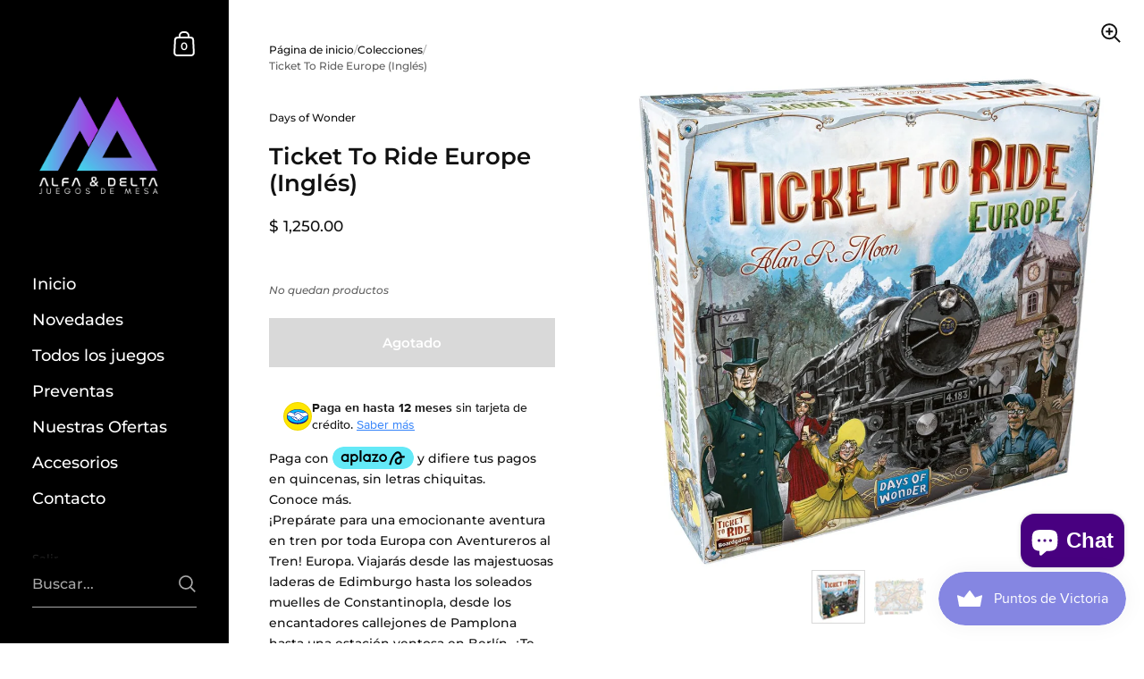

--- FILE ---
content_type: text/css
request_url: https://alfaydelta.com/cdn/shop/t/6/assets/component-product-item.css?v=33426877901028529491679873586
body_size: 1365
content:
.product-item__thumbnail{transition:background .2s linear;position:relative;background:rgba(var(--color-body-txt),.03)}.product-item__thumbnail img{height:100%;width:100%;object-fit:cover;transition:opacity .15s linear;vertical-align:bottom;transform:translateZ(0);opacity:0}.product-item__thumbnail img.lazyloaded{opacity:1}.lazy-image--background.product-item__thumbnail{background-position:center;background-size:cover;background-repeat:no-repeat;position:absolute;top:0;left:0;width:100%;height:100%!important;z-index:0;padding-top:0!important;transition:background .2s linear}.lazy-image--background.product-item__thumbnail img{height:100%;width:100%;object-fit:cover;transition:opacity .15s linear}[data-ratio].product-item__thumbnail{height:0}[data-ratio].product-item__thumbnail img{position:absolute;top:0;left:0;height:100%;width:100%;object-fit:cover}.touch .product-item a.hover,.no-touch .product-item a{overflow:hidden}.touch .product-item a.hover .lazy-image--background,.no-touch .product-item a .lazy-image--background{-webkit-backface-visibility:hidden;will-change:transform;transform:scale(1) translateZ(0);overflow:hidden;transition:background .2s linear,transform .3s linear}.touch .product-item .no-touch a.hover:hover .lazy-image--background,.no-touch .product-item a:hover .lazy-image--background,.focus .touch .product-item a.hover .lazy-image--background,.touch .product-item .focus a.hover .lazy-image--background,.focus .no-touch .product-item a .lazy-image--background,.no-touch .product-item .focus a .lazy-image--background{transform:scale(1.1) translateZ(0)}.product-item{position:relative;overflow:hidden}.product-item a{display:block;position:relative}.touch .product-item a.hover figure{transition:all .1s linear!important}.product-item a:focus{outline:0}.product-item a.focus:after{content:"";position:absolute;top:0;left:0;width:100%;height:100%;box-shadow:inset 0 0 2px 2px #00000040}.product-item .onboarding-svg{position:relative!important}.product-item.null{pointer-events:none}@media screen and (min-width: 949px){.product-item.null .quick-add-to-cart{transform:translateY(0)}}.product-item__thumbnail{overflow:hidden}.product-item__thumbnail img{position:absolute;top:0;z-index:7}html[dir=rtl] .product-item__thumbnail img{right:0}html[dir=ltr] .product-item__thumbnail img{left:0}.product-item__secondary-image{opacity:0!important;z-index:8;transition:opacity .3s linear}.no-touch .product-item a:hover .product-item__secondary-image{opacity:1!important}.product-item a:focus-visible .product-item__secondary-image{opacity:1!important}.product-item__title{margin-bottom:0;display:inline-block}html[dir=rtl] .product-item__title.has-rating-after{padding-left:50px}html[dir=ltr] .product-item__title.has-rating-after{padding-right:50px}.touch a.hover .product-item__title{background-size:100% 1px!important;transition:none!important}.product-item__badge{position:absolute;top:0;z-index:8;font-size:13px;line-height:1;text-transform:uppercase;padding:15px 15px 14px;background:#ffffff80;color:rgba(var(--color-body-txt),1)}html[dir=rtl] .product-item__badge{left:0}html[dir=ltr] .product-item__badge{right:0}.product-item__badge.product-item__badge--sale{color:rgba(var(--color-body-accent),1)}.product-item__badge.product-item__badge--preorder,.product-item__badge.product-item__badge--sold{color:rgba(var(--color-body-txt),.5)}@media screen and (max-width: 648px){.product-item__badge{font-size:11px;padding:12px 11px 10px}}.product-item__caption{padding-top:1.2em;min-height:7em;position:relative}@media screen and (max-width: 480px){.product-item__caption{line-height:1.5;min-height:6em}.product-item__caption .product-item__price{margin-top:.2em}}.product-item a:focus-visible .product-item__caption{outline:auto 5px -webkit-focus-ring-color}@media screen and (min-width: 949px){.collection--overlay .product-item__caption{margin-top:0;color:rgba(var(--color-grid-text),1);padding:12%;z-index:9;position:absolute;top:0;left:0;width:100%;height:100%}.collection--overlay .product-item__caption .product-item__title,.collection--overlay .product-item__caption .product-item__price{transform:translateY(20px);opacity:0;transition:all 125ms ease-in-out 0ms}.collection--overlay .product-item__caption .product-item__title{transition-delay:25ms}.collection--overlay .product-item__caption:before{content:"";position:absolute;bottom:0;left:0;width:100%;height:100%;opacity:0;z-index:-1;background:rgba(var(--color-grid-bg),.3);transition:all 125ms ease-in-out .1s}.no-touch .collection--overlay .product-item a:hover .product-item__caption .product-item__title,.no-touch .collection--portfolio .product-item a:hover .product-item__caption .product-item__title{transition-delay:.1s}.no-touch .collection--overlay .product-item a:hover .product-item__caption .product-item__price,.no-touch .collection--portfolio .product-item a:hover .product-item__caption .product-item__price{transition-delay:125ms}.no-touch .collection--overlay .product-item a:hover .product-item__caption .product-item__title,.no-touch .collection--overlay .product-item a:hover .product-item__caption .product-item__price,.no-touch .collection--portfolio .product-item a:hover .product-item__caption .product-item__title,.no-touch .collection--portfolio .product-item a:hover .product-item__caption .product-item__price{opacity:1;transform:translateY(0)}.no-touch .collection--overlay .product-item a:hover .product-item__caption:before,.no-touch .collection--portfolio .product-item a:hover .product-item__caption:before{transition-delay:0ms;opacity:1}.product-item.featured .product-item__thumbnail{height:100%}}.collection--grid{display:-ms-grid;display:grid;margin-top:calc(var(--grid-gutter) / -2);margin-bottom:calc(var(--grid-gutter) / -2);margin-inline-end:0;margin-inline-start:calc(var(--grid-gutter) / -2);width:calc(100% + var(--grid-gutter))}.collection--grid .product-item{width:auto;margin:0;padding:calc(var(--grid-gutter) / 2)}.collection--grid .product-item.featured{-ms-grid-column:span 2;grid-column:span 2;-ms-grid-row:span 2;grid-row:span 2}.collection--grid .product-item.featured a{height:100%}.collection--grid .product-item.featured .product-item__thumbnail{min-height:calc(100% - 7em)}@media screen and (min-width: 1280px){.collection--grid{-ms-grid-columns:1fr 1fr 1fr 1fr;grid-template-columns:1fr 1fr 1fr 1fr}}@media screen and (max-width: 1279px){.collection--grid{-ms-grid-columns:1fr 1fr 1fr;grid-template-columns:1fr 1fr 1fr}}@media screen and (max-width: 649px){.collection--grid{-ms-grid-columns:1fr 1fr;grid-template-columns:1fr 1fr}}.gutter--on .collection--slider{margin-top:calc(var(--grid-gutter) / -2);margin-inline-end:0;margin-bottom:0;margin-inline-start:calc(var(--grid-gutter) / -2);width:calc(100% + var(--grid-gutter))}.gutter--on .collection--slider .product-item{width:25%;padding:calc(var(--grid-gutter) / 2)}@media screen and (max-width: 1279px){.gutter--on .collection--slider .product-item{width:33.333%}}@media screen and (max-width: 649px){.gutter--on .collection--slider .product-item{width:50%}}.gutter--on .collection--slider:before{content:"";width:var(--grid-gutter);position:absolute;top:0;margin-inline-start:-1px;height:100%;background:rgba(var(--color-body-bg),1);z-index:9}html[dir=rtl] .gutter--on .collection--slider:before{right:calc(var(--grid-gutter) / -2)}html[dir=ltr] .gutter--on .collection--slider:before{left:calc(var(--grid-gutter) / -2)}@media screen and (max-width: 948px){.collection--overlay .product-item__caption{position:relative}}.product__price--compare{opacity:.54;margin-inline-start:10px;text-decoration:line-through}.product__price--unit{display:block;opacity:.66;font-weight:var(--font-weight-body-medium);font-size:.8em;margin-top:1em}.product-item .product__price--unit{margin-top:0}.quick-add-to-cart{position:absolute;bottom:0;width:100%;z-index:99}.quick-add-to-cart .button{width:100%}@media screen and (min-width: 949px){.quick-add-to-cart{transform:translateY(100%);transition:transform .15s ease-in-out}.quick-add-to-cart .add-to-cart__symbol--mobile{display:none}.no-touch .product-item__link:hover .quick-add-to-cart{transform:translateY(0)}}.product__add-to-cart{position:relative;overflow:hidden;border:none;background:rgba(var(--color-body-txt),1)}.product__add-to-cart.disabled{opacity:.16;pointer-events:none}.product__add-to-cart.disabled+.shopify-payment-button{display:none}.product__add-to-cart .add-to-cart__preloader{opacity:1;top:29px;margin-inline-start:-7px;display:none}.product__add-to-cart .add-to-cart__preloader:before{width:20px;height:20px;content:"";border:1px solid rgba(var(--color-body-txt),.24);border-top:1px solid rgba(var(--color-body-accent),1);border-radius:100%;position:absolute;top:0;bottom:0;left:0;right:0;margin:auto;animation:lazy-spin 1s infinite linear;width:12px;height:12px;border-color:rgba(var(--color-body-accent-foreground),1);border-top-color:rgba(var(--color-body-txt),.16)}.product__add-to-cart:after{content:"";background:rgba(var(--color-body-accent),1);width:100%;height:0;position:absolute;bottom:0;left:0;z-index:0;transition:.15s height cubic-bezier(.4,0,.2,1) 50ms}.product__add-to-cart>span{display:block;position:absolute;top:0;left:0;width:100%;z-index:9}.product__add-to-cart>span.add-to-cart__text{position:relative;color:rgba(var(--color-body-txt-foreground),1);transition:transform .3s cubic-bezier(.4,0,.2,1)}.product__add-to-cart>span.add-to-cart__symbol{transform:translateY(100%);transition:transform .15s cubic-bezier(.4,0,.2,1)}.product__add-to-cart>span.add-to-cart__symbol svg{margin-inline-start:0;position:relative;top:9px;transform:scale(1)!important}.product__add-to-cart>span.add-to-cart__symbol path{stroke:rgba(var(--color-body-accent-foreground),1);fill:none!important}.product__add-to-cart:hover:after,.product__add-to-cart.working:after,.product__add-to-cart:focus:after{height:100%}.product__add-to-cart:hover .add-to-cart__text,.product__add-to-cart.working .add-to-cart__text,.product__add-to-cart:focus .add-to-cart__text{transform:translateY(-100%)}.product__add-to-cart:hover .add-to-cart__symbol,.product__add-to-cart.working .add-to-cart__symbol,.product__add-to-cart:focus .add-to-cart__symbol{transform:translateY(0);transition:transform .15s cubic-bezier(.4,0,.2,1) .1s}.product__add-to-cart.working{pointer-events:none}.product__add-to-cart.working:after{bottom:auto;top:0;display:none}.product__add-to-cart.working .add-to-cart__text,.product__add-to-cart.working .add-to-cart__symbol{opacity:0}.product__add-to-cart.working .add-to-cart__preloader{display:block}.product__add-to-cart.done{pointer-events:none}.product__add-to-cart.done:after{height:0}.product__add-to-cart.done .add-to-cart__symbol{transform:translateY(-100%);transition:transform .15s cubic-bezier(.4,0,.2,1)}.product__add-to-cart.done .add-to-cart__text{transform:translateY(0);transition:transform .3s cubic-bezier(.4,0,.2,1)}.product__add-to-cart.clear{pointer-events:none}.product__add-to-cart.clear>span{transition:none}.quick-add-to-cart .button:after{background:rgba(var(--color-body-txt),1)!important}.quick-add-to-cart .button svg path{stroke:rgba(var(--color-body-bg),1)!important}@media screen and (max-width: 948px){.quick-add-to-cart .button{width:45px;height:45px;border-radius:100%;padding:0;bottom:15px;left:auto;position:absolute}html[dir=rtl] .quick-add-to-cart .button{left:15px}html[dir=ltr] .quick-add-to-cart .button{right:15px}.quick-add-to-cart .button>span{height:100%}.quick-add-to-cart .add-to-cart__text,.quick-add-to-cart .add-to-cart__symbol:not(.add-to-cart__symbol--mobile){display:none}.quick-add-to-cart .add-to-cart__symbol--mobile{transform:none!important;display:flex;justify-content:center}.quick-add-to-cart .add-to-cart__preloader{margin:0;top:0}}@media screen and (max-width: 648px){.quick-add-to-cart .button{width:40px;height:40px;bottom:10px}html[dir=rtl] .quick-add-to-cart .button{left:10px}html[dir=ltr] .quick-add-to-cart .button{right:10px}.quick-add-to-cart svg{width:21px;height:21px}}.product-review-badge{margin-bottom:24px}.product-review-badge div{display:flex;align-items:center}.product-review-badge .rating-icon{display:inline-block;width:22px;height:22px;position:relative;top:-3px;margin:0 8px}.product-review-badge .rating-icon svg{transform:scale(.8)}.product-review-badge .rating-icon svg path{fill:rgba(var(--color-body-txt),1);transition:all .1s linear}.no-touch .product-review-badge a:hover path{fill:rgba(var(--color-body-accent),1)}.product-item .product-review-badge{position:absolute;top:calc(1.2em + 5px);display:flex;align-items:center}html[dir=rtl] .product-item .product-review-badge{left:0;padding-right:45px}html[dir=ltr] .product-item .product-review-badge{right:0;padding-left:45px}.product-item .product-review-badge .rating-icon{margin:0 0 0 4px}.product-item .product-review-badge .rating-icon svg{transform:scale(.7)}@media screen and (max-width: 479px){.product-item .product-review-badge{display:none}}
/*# sourceMappingURL=/cdn/shop/t/6/assets/component-product-item.css.map?v=33426877901028529491679873586 */


--- FILE ---
content_type: text/javascript
request_url: https://alfaydelta.com/cdn/shop/t/6/assets/component-quick-buy.js?v=72443189161886998181679873586
body_size: 174
content:
if(typeof QuickAddToCart!="function"){class QuickAddToCart2 extends HTMLElement{constructor(){super(),this.querySelector("product-form")&&this.init()}init(){this.querySelector(".button").addEventListener("click",()=>{this.closest("[data-js-product-item]").classList.add("null")}),this.querySelector("product-form").addEventListener("add-to-cart",()=>{this.closest("[data-js-product-item]").classList.remove("null"),document.body.classList.contains("template-cart")||(document.querySelector(".sidebar__cart").show(),document.querySelectorAll("[data-header-cart-total").forEach(elm=>{elm.textContent=document.querySelector("#AjaxCartForm [data-cart-total]").textContent}),document.querySelectorAll("[data-header-cart-count]").forEach(elm=>{elm.textContent=document.querySelector("#AjaxCartForm [data-cart-count]").textContent}))})}}typeof customElements.get("quick-add-to-cart")>"u"&&customElements.define("quick-add-to-cart",QuickAddToCart2)}if(typeof QuickViewProduct!="function"){class QuickViewProduct2 extends HTMLElement{constructor(){super(),this.querySelector(".button")&&this.init()}init(){this.quickViewModal=null,this.querySelector("button").addEventListener("click",e=>{if(e.preventDefault(),this.quickViewModal)this.quickViewModal.show(),setTimeout(()=>{ProductGalleryResizeHelper(this.quickViewModal.querySelector(".product-gallery"))},50);else{const target=e.currentTarget;target.classList.add("working"),target.closest("[data-js-product-item]").classList.add("null"),fetch(`${target.getAttribute("data-href")}${target.getAttribute("data-href").includes("?")?"&":"?"}view=quick-view`).then(response=>response.text()).then(text=>{const quickViewHTML=new DOMParser().parseFromString(text,"text/html").querySelector("#product-quick-view"),quickViewContainer=document.createElement("div");quickViewContainer.innerHTML=`<modal-box id="modal-${target.dataset.id}"	
								class="modal modal--product" 
								data-options='{
									"enabled": false,
									"showOnce": false,
									"blockTabNavigation": true
								}'
								tabindex="-1" role="dialog" aria-modal="true" 
							>
								<div class="product-modal-content" style="z-index:9">
									<button class="modal-close" data-js-close data-js-first-focus style="position:absolute;margin:0;top:0;right:0">${window.KROWN.settings.symbols.close}</button>
								</div>
								<span class="modal-background" data-js-close></span>
							</modal-box>`,this.quickViewModal=quickViewContainer.querySelector("modal-box"),document.body.appendChild(this.quickViewModal),this.quickViewModal.querySelector(".product-modal-content").innerHTML=quickViewHTML.innerHTML,this.quickViewModal.querySelector("[data-js-product-form] form").append(document.querySelector("[data-js-product-form] template").content.cloneNode(!0)),window.productPageScripts||this.quickViewModal.querySelectorAll("script").forEach(elm=>{const script=document.createElement("script");script.src=elm.src,document.body.append(script),window.productPageScripts=!0}),this.quickViewModal.querySelector(".product-quick-view__close").addEventListener("click",()=>{this.quickViewModal.hide()}),this.quickViewModal.querySelector("[data-js-product-form]")&&this.quickViewModal.querySelector("[data-js-product-form]").addEventListener("add-to-cart",()=>{this.quickViewModal.hide()}),setTimeout(()=>{this.quickViewModal.show(),target.classList.remove("working"),setTimeout(()=>{ProductGalleryResizeHelper(this.quickViewModal.querySelector(".product-gallery"))},50),target.closest("[data-js-product-item]").classList.remove("null")},250)})}})}}typeof customElements.get("quick-view-product")>"u"&&customElements.define("quick-view-product",QuickViewProduct2)}
//# sourceMappingURL=/cdn/shop/t/6/assets/component-quick-buy.js.map?v=72443189161886998181679873586


--- FILE ---
content_type: text/javascript
request_url: https://alfaydelta.com/cdn/shop/t/6/assets/component-announcement-bar.js?v=45814524406249057521679873586
body_size: -519
content:
if(typeof AnnouncementBar!="function"){class AnnouncementBar2 extends HTMLElement{constructor(){super(),document.querySelector(".announcement__exit")&&document.querySelector(".announcement__exit").addEventListener("click",()=>{document.body.classList.add("no-transition"),setTimeout(()=>{document.body.classList.remove("show-announcement-bar"),localStorage.setItem("announcement-dismissed","true"),setTimeout(()=>{document.body.classList.remove("no-transitions")},100)},10)})}}typeof customElements.get("announcement-bar")>"u"&&customElements.define("announcement-bar",AnnouncementBar2)}
//# sourceMappingURL=/cdn/shop/t/6/assets/component-announcement-bar.js.map?v=45814524406249057521679873586
